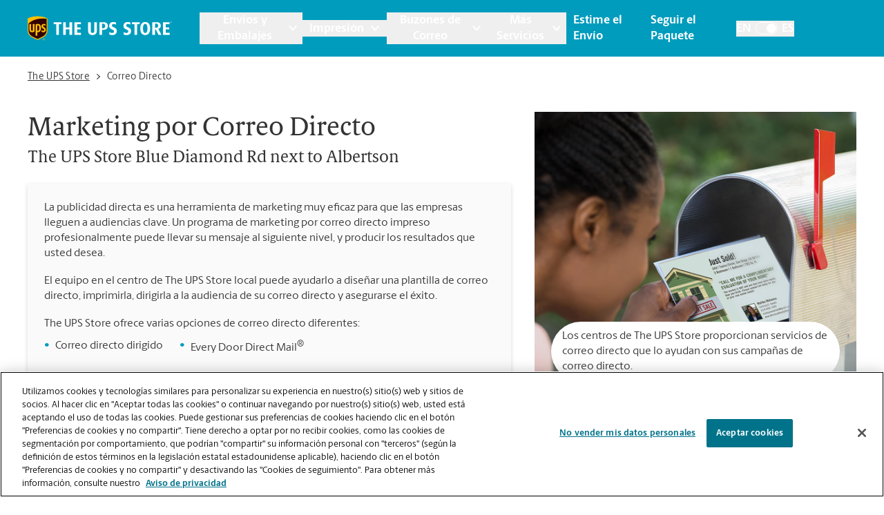

--- FILE ---
content_type: image/svg+xml
request_url: https://locations.theupsstore.com/assets/images/help_bell.svg
body_size: 341
content:
<svg width="70" height="71" viewBox="0 0 70 71" fill="none" xmlns="http://www.w3.org/2000/svg">
<path d="M35 0.500977C39.5963 0.500977 44.1475 1.40628 48.3939 3.16519C52.6403 4.92411 56.4987 7.50219 59.7487 10.7522C62.9988 14.0023 65.5769 17.8607 67.3358 22.1071C69.0947 26.3535 70 30.9047 70 35.501C70 44.7836 66.3125 53.6859 59.7487 60.2497C53.185 66.8135 44.2826 70.501 35 70.501C30.4037 70.501 25.8525 69.5957 21.6061 67.8368C17.3597 66.0779 13.5013 63.4998 10.2513 60.2497C3.68749 53.6859 0 44.7836 0 35.501C0 26.2184 3.68749 17.316 10.2513 10.7522C16.815 4.18847 25.7174 0.500977 35 0.500977ZM52.5 49.501V46.001L49 42.501V33.366C49 29.551 48.055 26.191 46.235 23.356C44.45 20.521 41.86 18.736 38.5 18.001V16.251C38.5 15.3227 38.1312 14.4325 37.4749 13.7761C36.8185 13.1197 35.9283 12.751 35 12.751C34.0717 12.751 33.1815 13.1197 32.5251 13.7761C31.8687 14.4325 31.5 15.3227 31.5 16.251V18.001C28.14 18.736 25.55 20.521 23.765 23.356C21.945 26.191 21 29.551 21 33.366V42.501L17.5 46.001V49.501H52.5ZM40.25 53.001H29.75C29.75 54.3934 30.3031 55.7287 31.2877 56.7133C32.2723 57.6978 33.6076 58.251 35 58.251C36.3924 58.251 37.7277 57.6978 38.7123 56.7133C39.6969 55.7287 40.25 54.3934 40.25 53.001Z" fill="#333333"/>
</svg>
